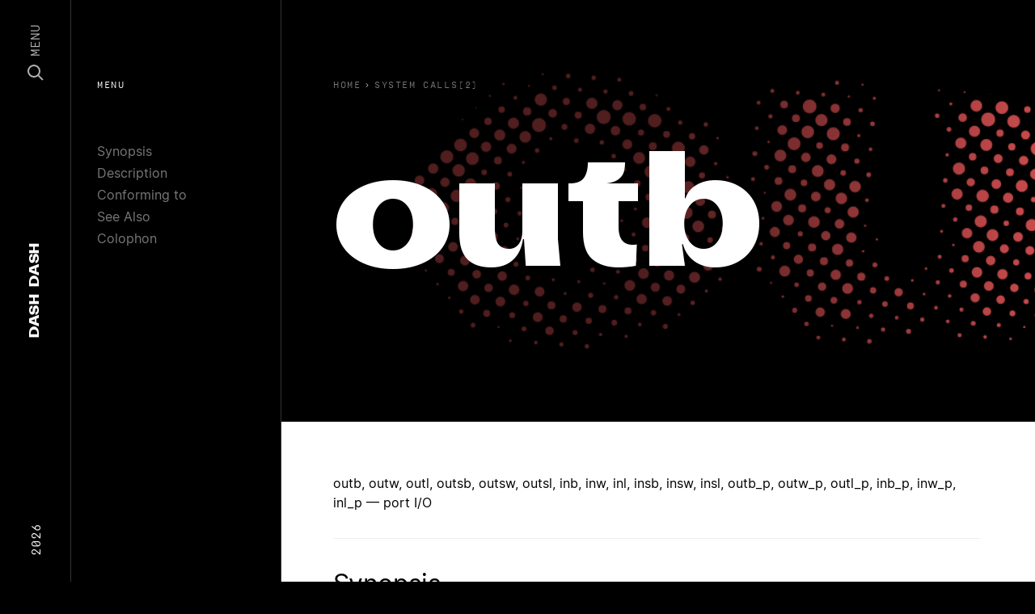

--- FILE ---
content_type: text/html; charset=utf-8
request_url: https://dashdash.io/2/outb
body_size: 17019
content:
<!doctype html>
<html>
  <head prefix="og: http://ogp.me/ns# fb: http://ogp.me/ns/fb#">
    <meta charset="utf-8">
    <meta content="IE=edge,chrome=1" http-equiv="X-UA-Compatible">
    <meta name="viewport" content="width=device-width, initial-scale=1">
    <meta name="ahrefs-site-verification" content="c04ebb21fa5787f5616c7ce714fd2ceba6ee5d3dd438796d1d669b4983e40809">
        <link rel="canonical" href="https://dashdash.io/2/outb">
<title>outb(2): port I/O | Linux Man Page</title>
<meta name="title" content="outb(2): port I/O | Linux Man Page">
<meta name="description" content="port I/O">
<meta property="og:site_name" content="Dash Dash">
<meta property="og:type" content="article">
<meta property="og:url" content="https://dashdash.io/2/outb">
<meta property="og:title" content="outb(2): port I/O | Linux Man Page">
<meta property="og:description" content="port I/O">
<meta property="og:image" content="https://dashdash.io/assets/dashdash-52166b450b1aa7e7ded113c0f8c5632f84358c1b01e9b09569f18a146eb81c29.png">
<meta name="twitter:site" content="Dash Dash">
<meta name="twitter:domain" content="https://dashdash.io">
<meta name="twitter:card" content="summary_large_image">
<meta name="twitter:url" content="https://dashdash.io/2/outb">
<meta name="twitter:title" content="outb(2): port I/O | Linux Man Page">
<meta name="twitter:description" content="port I/O">
<meta name="twitter:image" content="https://dashdash.io/assets/dashdash-52166b450b1aa7e7ded113c0f8c5632f84358c1b01e9b09569f18a146eb81c29.png">


    <meta name="csrf-param" content="authenticity_token" />
<meta name="csrf-token" content="m2Qtqu/wkW40ayPvEnyfI2wkNQDuXBKzFnm/sb1yrj/FeIUSNBIl1QDLeMTyw4j3b55v53sGKnlONDJtz8+nag==" />
    
    <link rel="stylesheet" media="all" href="/assets/application-bc0eafa1fd5ada578ca261f088728ecc18d3bcbd01dbb4e62ba17cb932830e2b.css" />
    <link rel="shortcut icon" type="image/x-icon" sizes="16x16 32x32 48x48 64x64" href="/assets/favicon-d3fd44b86d7e28e0bbc286551dee29425d87cb88647f826e6e8c6c6a3b62e97d.png">
    <!--[if IE]><link rel="shortcut icon" href="favicon.png"><![endif]-->
    <script src="/packs/js/runtime-a8ff130763259a12e4e1.js" defer="defer"></script>
<script src="/packs/js/application-ca4ea1707aac60a5c6ca.js" defer="defer"></script>
  </head>
  <body class="preload application command">
    <nav class="nav" vocab="http://schema.org/" typeof="SiteNavigationElement" role="navigation">
  <section class="nav-content row align-items-center">
    <div class="d-none d-lg-block col-3 text-left">
      <span class="nav-content__year">2026</span>
    </div>
    <div class="col nav-content__center">
      <a href="/" class="nav-logo" itemprop="name">
  <span>Dash</span> <span>Dash</span>
</a>

    </div>
    <div class="col-3 text-right d-flex align-items-center justify-content-end">
      <a class="nav-menu js-nav-button" href="#">
        <svg width="20" height="20" viewBox="0 0 20 20" fill="none" xmlns="http://www.w3.org/2000/svg">
          <circle cx="8" cy="8" r="7" stroke="white" stroke-width="2"/>
          <path d="M13.5 13.5L19 19" stroke="white" stroke-width="2"/>
        </svg>
        <span>Menu</span>
      </a>
    </div>
  </section>
</nav>
<div class="nav-modal js-nav-modal">
  <section>
    <div class="container">
      <div class="row">
        <div class="col-12">
          <input class="nav-search__input js-search-input" type="text" placeholder="search..." autocomplete="off" autocorrect="off" autocapitalize="off" spellcheck="false">
        </div>
      </div>
    </div>
  </section>
  <section class="nav-search__results js-search-results">
    <div class="container">
      <div class="row">
        <div class="col-12">
          <table style="width:100%">
            <thead>
              <tr class="nav-search__thead">
                <td class="nav-search__thead-manual">Manual</td>
                <td class="nav-search__thead-command">Command</td>
                <td class="nav-search__thead-desc">Description</td>
              </tr>
            </thead>
            <tbody class="js-search-view">
              <tr class="result__row">
                <td class="result__rank"></td>
                <td class="result__command"></td>
                <td class="result__description"></td>
              </tr>
            </tbody>
          </table>
        </div>
      </div>
    </div>
  </section>
  <section>
    <div class="container">
      <div class="row">
          <div class="col-6 col-lg-4 card-col">
            <a class="card-cmd" href="/1/">
              <div class="card-cmd__graphic" style="background:#E162A5"></div>
              <div class="card-cmd__top">
                <div class="card-cmd__top-number">1</div>
              </div>
              <div class="card-cmd__bottom">
                General Commands
              </div>
</a>          </div>
          <div class="col-6 col-lg-4 card-col">
            <a class="card-cmd" href="/2/">
              <div class="card-cmd__graphic" style="background:#C94B4D"></div>
              <div class="card-cmd__top">
                <div class="card-cmd__top-number">2</div>
              </div>
              <div class="card-cmd__bottom">
                System Calls
              </div>
</a>          </div>
          <div class="col-6 col-lg-4 card-col">
            <a class="card-cmd" href="/3/">
              <div class="card-cmd__graphic" style="background:#E76F3F"></div>
              <div class="card-cmd__top">
                <div class="card-cmd__top-number">3</div>
              </div>
              <div class="card-cmd__bottom">
                Library Functions
              </div>
</a>          </div>
          <div class="col-6 col-lg-4 card-col">
            <a class="card-cmd" href="/4/">
              <div class="card-cmd__graphic" style="background:#E8B74D"></div>
              <div class="card-cmd__top">
                <div class="card-cmd__top-number">4</div>
              </div>
              <div class="card-cmd__bottom">
                Special Files
              </div>
</a>          </div>
          <div class="col-6 col-lg-4 card-col">
            <a class="card-cmd" href="/5/">
              <div class="card-cmd__graphic" style="background:#499C8C"></div>
              <div class="card-cmd__top">
                <div class="card-cmd__top-number">5</div>
              </div>
              <div class="card-cmd__bottom">
                File Formats
              </div>
</a>          </div>
          <div class="col-6 col-lg-4 card-col">
            <a class="card-cmd" href="/6/">
              <div class="card-cmd__graphic" style="background:#6AD4DD"></div>
              <div class="card-cmd__top">
                <div class="card-cmd__top-number">6</div>
              </div>
              <div class="card-cmd__bottom">
                Games
              </div>
</a>          </div>
          <div class="col-6 col-lg-4 card-col">
            <a class="card-cmd" href="/7/">
              <div class="card-cmd__graphic" style="background:#3888B1"></div>
              <div class="card-cmd__top">
                <div class="card-cmd__top-number">7</div>
              </div>
              <div class="card-cmd__bottom">
                Conventions and Miscellany
              </div>
</a>          </div>
          <div class="col-6 col-lg-4 card-col">
            <a class="card-cmd" href="/8/">
              <div class="card-cmd__graphic" style="background:#321F99"></div>
              <div class="card-cmd__top">
                <div class="card-cmd__top-number">8</div>
              </div>
              <div class="card-cmd__bottom">
                Admin
              </div>
</a>          </div>
      </div>
    </div>
  </section>
</div>

    <nav class="subnav d-none d-lg-block">
  <div class="nav-label">Menu</div>
  <ul>
      <li><a href="#synopsis">Synopsis</a></li>
      <li><a href="#description">Description</a></li>
      <li><a href="#conforming-to">Conforming to</a></li>
      <li><a href="#see-also">See Also</a></li>
      <li><a href="#colophon">Colophon</a></li>
      <li><a href="#referenced-by">Referenced By</a></li>
  </ul>
</nav>
<header class="page-header">
  <div class="page-header__content">
    <div class="breadcrumbs">
  <a class="breadcrumb" href="/">
    <span class="u-hide-xs u-show-sm">Home</span>
</a>    <ol class="breadcrumb__list" itemscope itemtype="https://schema.org/BreadcrumbList">
      <span class="breadcrumb__caret">›</span>
      <li class="breadcrumb__item" itemprop="itemListElement" itemscope itemtype="https://schema.org/ListItem">
        <a href="/2" itemprop="item">
          <span class="breadcrumb__title" itemprop="name">System Calls(2)</span>
        </a>
        <meta itemprop="position" content="2" />
      </li>
    </ol>
</div>

    <h1 class="page-header__title js-fitty">outb</h1>
  </div>
  <div class="page-header__overlay"></div>
  <div class="page-header__canvas">
    <img class="img">
    <canvas class="canvas"></canvas>
  </div>
</header>
<main class="page-main js-main" data-color="#C94B4D">
  <p>outb, outw, outl, outsb, outsw, outsl, inb, inw, inl, insb, insw, insl, outb_p, outw_p, outl_p, inb_p, inw_p, inl_p — port I/O</p>
 <section id="synopsis"><h2>Synopsis</h2>
<pre><strong>#include &lt;sys/io.h&gt;

unsigned char inb(unsigned short int</strong> <em>port</em><strong>);
unsigned char inb_p(unsigned short int</strong> <em>port</em><strong>);
unsigned short int inw(unsigned short int</strong> <em>port</em><strong>);
unsigned short int inw_p(unsigned short int</strong> <em>port</em><strong>);
unsigned int inl(unsigned short int</strong> <em>port</em><strong>);
unsigned int inl_p(unsigned short int</strong> <em>port</em><strong>);

void outb(unsigned char</strong> <em>value</em><strong>, unsigned short int</strong> <em>port</em><strong>);
void outb_p(unsigned char</strong> <em>value</em><strong>, unsigned short int</strong> <em>port</em><strong>);
void outw(unsigned short int</strong> <em>value</em><strong>, unsigned short int</strong> <em>port</em><strong>);
void outw_p(unsigned short int</strong> <em>value</em><strong>, unsigned short int</strong> <em>port</em><strong>);
void outl(unsigned int</strong> <em>value</em><strong>, unsigned short int</strong> <em>port</em><strong>);
void outl_p(unsigned int</strong> <em>value</em><strong>, unsigned short int</strong> <em>port</em><strong>);

void insb(unsigned short int</strong> <em>port</em><strong>, void *</strong><em>addr</em><strong>,
           unsigned long int</strong> <em>count</em><strong>);
void insw(unsigned short int</strong> <em>port</em><strong>, void *</strong><em>addr</em><strong>,
           unsigned long int</strong> <em>count</em><strong>);
void insl(unsigned short int</strong> <em>port</em><strong>, void *</strong><em>addr</em><strong>,
           unsigned long int</strong> <em>count</em><strong>);
void outsb(unsigned short int</strong> <em>port</em><strong>, const void *</strong><em>addr</em><strong>,
           unsigned long int</strong> <em>count</em><strong>);
void outsw(unsigned short int</strong> <em>port</em><strong>, const void *</strong><em>addr</em><strong>,
           unsigned long int</strong> <em>count</em><strong>);
void outsl(unsigned short int</strong> <em>port</em><strong>, const void *</strong><em>addr</em><strong>,
           unsigned long int</strong> <em>count</em><strong>);</strong></pre></section> <section id="description"><h2>Description</h2>
<p>This family of functions is used to do low-level port input and output. The out* functions do port output, the in* functions do port input; the b-suffix functions are byte-width and the w-suffix functions word-width; the _p-suffix functions pause until the I/O completes.</p>
<p>They are primarily designed for internal kernel use, but can be used from user space.</p>
<p>You must compile with <strong>-O</strong> or <strong>-O2</strong> or similar. The functions are defined as inline macros, and will not be substituted in without optimization enabled, causing unresolved references at link time.</p>
<p>You use <a href="/2/ioperm">ioperm(2)</a> or alternatively <a href="/2/iopl">iopl(2)</a> to tell the kernel to allow the user space application to access the I/O ports in question. Failure to do this will cause the application to receive a segmentation fault.</p></section> <section id="conforming-to"><h2>Conforming to</h2>
<p><strong>outb</strong>() and friends are hardware-specific. The <em>value</em> argument is passed first and the <em>port</em> argument is passed second, which is the opposite order from most DOS implementations.</p></section> <section id="see-also"><h2>See Also</h2>
<p><a href="/2/ioperm">ioperm(2)</a>, <a href="/2/iopl">iopl(2)</a></p></section> <section id="colophon"><h2>Colophon</h2>
<p>This page is part of release 5.04 of the Linux <em>man-pages</em> project. A description of the project, information about reporting bugs, and the latest version of this page, can be found at <a href="https://www.kernel.org/doc/man-pages/">https://www.kernel.org/doc/man-pages/</a>.</p></section> <section id="referenced-by"><h2>Referenced By</h2>
<p><a href="/2/ioperm">ioperm(2)</a>, <a href="/2/iopl">iopl(2)</a>.</p>
<p>The man pages inb(2), inb_p(2), inl(2), inl_p(2), insb(2), insl(2), insw(2), inw(2), inw_p(2), outb_p(2), outl(2), outl_p(2), outsb(2), outsl(2), outsw(2), outw(2) and outw_p(2) are aliases of outb(2).</p>
<div class="man-page-info">2017-09-15 Linux Programmer's Manual</div></section>
</main>

    <footer class="site-footer">
  <div class="container">
    <div class="row mt-5 d-block d-lg-flex site-footer__links">
      <div class="d-none d-lg-block col-2 text-left">
        &nbsp;
      </div>
      <div class="col-md-2">
        <h5 class="site-footer__heading">Colophon</h5>
        <div class="site-footer__text">
          <a class="site-footer__link" href="https://www.kernel.org/doc/man-pages/">Linux</a>
        </div>
        <div class="site-footer__text">
          <a class="site-footer__link" href="https://kometa.xyz/typefaces/attila-sans">Attila Sans</a>
        </div>
        <div class="site-footer__text">
          <a class="site-footer__link" href="https://www.swisstypefaces.com/fonts/simplon/">Simplon Mono</a>
        </div>
        <div class="site-footer__text">
          <a class="site-footer__link" href="https://rsms.me/inter/">Inter</a>
        </div>
        <div class="site-footer__text">
          <a class="site-footer__link" href="/about">About</a>
        </div>
      </div>
      <div class="col-md-2">
        <h5 class="site-footer__heading">Pages</h5>
        <div class="site-footer__text">
          <a class="site-footer__link" href="/1">General</a>
        </div>
        <div class="site-footer__text">
          <a class="site-footer__link" href="/8">Admin</a>
        </div>
        <div class="site-footer__text">
          <a class="site-footer__link" href="/5">File Formats</a>
        </div>
        <div class="site-footer__text">
          <a class="site-footer__link" href="/3">Library Functions</a>
        </div>
        <div class="site-footer__text">
          <a class="site-footer__link" href="/2">System Calls</a>
        </div>
      </div>
      <div class="d-none d-lg-block col-1">
        &nbsp;
      </div>
      <div class="col-md-5">
        <h5 class="site-footer__heading">Summary</h5>
        <p class="site-footer__text">
          Dash Dash sets the linux documentation in a beautiful collection of typefaces to make the technical content more approachable. This free resource is created by Moe Amaya is a co-founder at <a href="https://monograph.io/">Monograph</a> and co-maker of <a href="https://howmanyplants.com/">How Many Plants</a>.
        </p>
      </div>
    </div>
    <div class="row mt-1 d-none d-lg-flex select-none">
      <div class="d-none d-lg-block col-2 text-left">
        &nbsp;
      </div>
      <div class="col-6 col-md-2">
        <div class="site-footer__dash"></div>
      </div>
      <div class="col-6 col-md-2">
        <div class="site-footer__dash"></div>
      </div>
      <div class="d-none d-lg-block col-1">
        &nbsp;
      </div>
      <div class="col-5">
        <div class="site-footer__dashdash">Dash Dash</div>
      </div>
    </div>
  </div>
  <div class="site-footer__copyright">
    <div class="container">
      <div class="row">
        <div class="d-none d-lg-block col-2">
          &nbsp;
        </div>
        <div class="col-8 col-md-2 d-flex">
          <div>Copyright</div>
          <div class="site-footer__copyright-dash"></div>
        </div>
        <div class="col">
          2026
        </div>
      </div>
    </div>
  </div>
</footer>

    <section class="body-overlay js-body-overlay">
    </section>
    <script src="/packs/js/runtime-a8ff130763259a12e4e1.js" defer="defer"></script>
<script src="/packs/js/394-0ca0e5e4893463764e30.js" defer="defer"></script>
<script src="/packs/js/custom-32d50967965d4db1670c.js" defer="defer"></script>
    <!-- Global site tag (gtag.js) - Google Analytics -->
    <script async src="https://www.googletagmanager.com/gtag/js?id=UA-142994138-1"></script>
    <script>
      window.dataLayer = window.dataLayer || [];
      function gtag(){dataLayer.push(arguments);}
      gtag('js', new Date());
      
      gtag('config', 'UA-142994138-1');
    </script>
  </body>
</html>


--- FILE ---
content_type: application/javascript
request_url: https://dashdash.io/packs/js/394-0ca0e5e4893463764e30.js
body_size: 9642
content:
(self.webpackChunkdash=self.webpackChunkdash||[]).push([[394],{669:function(t,e,n){t.exports=n(609)},448:function(t,e,n){"use strict";var r=n(867),i=n(26),o=n(327),s=n(97),a=n(109),u=n(985),c=n(61);t.exports=function(t){return new Promise((function(e,f){var l=t.data,h=t.headers;r.isFormData(l)&&delete h["Content-Type"];var p=new XMLHttpRequest;if(t.auth){var d=t.auth.username||"",m=t.auth.password||"";h.Authorization="Basic "+btoa(d+":"+m)}var v=s(t.baseURL,t.url);if(p.open(t.method.toUpperCase(),o(v,t.params,t.paramsSerializer),!0),p.timeout=t.timeout,p.onreadystatechange=function(){if(p&&4===p.readyState&&(0!==p.status||p.responseURL&&0===p.responseURL.indexOf("file:"))){var n="getAllResponseHeaders"in p?a(p.getAllResponseHeaders()):null,r={data:t.responseType&&"text"!==t.responseType?p.response:p.responseText,status:p.status,statusText:p.statusText,headers:n,config:t,request:p};i(e,f,r),p=null}},p.onabort=function(){p&&(f(c("Request aborted",t,"ECONNABORTED",p)),p=null)},p.onerror=function(){f(c("Network Error",t,null,p)),p=null},p.ontimeout=function(){var e="timeout of "+t.timeout+"ms exceeded";t.timeoutErrorMessage&&(e=t.timeoutErrorMessage),f(c(e,t,"ECONNABORTED",p)),p=null},r.isStandardBrowserEnv()){var g=n(372),y=(t.withCredentials||u(v))&&t.xsrfCookieName?g.read(t.xsrfCookieName):void 0;y&&(h[t.xsrfHeaderName]=y)}if("setRequestHeader"in p&&r.forEach(h,(function(t,e){"undefined"===typeof l&&"content-type"===e.toLowerCase()?delete h[e]:p.setRequestHeader(e,t)})),r.isUndefined(t.withCredentials)||(p.withCredentials=!!t.withCredentials),t.responseType)try{p.responseType=t.responseType}catch(w){if("json"!==t.responseType)throw w}"function"===typeof t.onDownloadProgress&&p.addEventListener("progress",t.onDownloadProgress),"function"===typeof t.onUploadProgress&&p.upload&&p.upload.addEventListener("progress",t.onUploadProgress),t.cancelToken&&t.cancelToken.promise.then((function(t){p&&(p.abort(),f(t),p=null)})),void 0===l&&(l=null),p.send(l)}))}},609:function(t,e,n){"use strict";var r=n(867),i=n(849),o=n(321),s=n(185);function a(t){var e=new o(t),n=i(o.prototype.request,e);return r.extend(n,o.prototype,e),r.extend(n,e),n}var u=a(n(655));u.Axios=o,u.create=function(t){return a(s(u.defaults,t))},u.Cancel=n(263),u.CancelToken=n(903),u.isCancel=n(502),u.all=function(t){return Promise.all(t)},u.spread=n(713),t.exports=u,t.exports.default=u},263:function(t){"use strict";function e(t){this.message=t}e.prototype.toString=function(){return"Cancel"+(this.message?": "+this.message:"")},e.prototype.__CANCEL__=!0,t.exports=e},903:function(t,e,n){"use strict";var r=n(263);function i(t){if("function"!==typeof t)throw new TypeError("executor must be a function.");var e;this.promise=new Promise((function(t){e=t}));var n=this;t((function(t){n.reason||(n.reason=new r(t),e(n.reason))}))}i.prototype.throwIfRequested=function(){if(this.reason)throw this.reason},i.source=function(){var t;return{token:new i((function(e){t=e})),cancel:t}},t.exports=i},502:function(t){"use strict";t.exports=function(t){return!(!t||!t.__CANCEL__)}},321:function(t,e,n){"use strict";var r=n(867),i=n(327),o=n(782),s=n(572),a=n(185);function u(t){this.defaults=t,this.interceptors={request:new o,response:new o}}u.prototype.request=function(t){"string"===typeof t?(t=arguments[1]||{}).url=arguments[0]:t=t||{},(t=a(this.defaults,t)).method?t.method=t.method.toLowerCase():this.defaults.method?t.method=this.defaults.method.toLowerCase():t.method="get";var e=[s,void 0],n=Promise.resolve(t);for(this.interceptors.request.forEach((function(t){e.unshift(t.fulfilled,t.rejected)})),this.interceptors.response.forEach((function(t){e.push(t.fulfilled,t.rejected)}));e.length;)n=n.then(e.shift(),e.shift());return n},u.prototype.getUri=function(t){return t=a(this.defaults,t),i(t.url,t.params,t.paramsSerializer).replace(/^\?/,"")},r.forEach(["delete","get","head","options"],(function(t){u.prototype[t]=function(e,n){return this.request(r.merge(n||{},{method:t,url:e}))}})),r.forEach(["post","put","patch"],(function(t){u.prototype[t]=function(e,n,i){return this.request(r.merge(i||{},{method:t,url:e,data:n}))}})),t.exports=u},782:function(t,e,n){"use strict";var r=n(867);function i(){this.handlers=[]}i.prototype.use=function(t,e){return this.handlers.push({fulfilled:t,rejected:e}),this.handlers.length-1},i.prototype.eject=function(t){this.handlers[t]&&(this.handlers[t]=null)},i.prototype.forEach=function(t){r.forEach(this.handlers,(function(e){null!==e&&t(e)}))},t.exports=i},97:function(t,e,n){"use strict";var r=n(793),i=n(303);t.exports=function(t,e){return t&&!r(e)?i(t,e):e}},61:function(t,e,n){"use strict";var r=n(481);t.exports=function(t,e,n,i,o){var s=new Error(t);return r(s,e,n,i,o)}},572:function(t,e,n){"use strict";var r=n(867),i=n(527),o=n(502),s=n(655);function a(t){t.cancelToken&&t.cancelToken.throwIfRequested()}t.exports=function(t){return a(t),t.headers=t.headers||{},t.data=i(t.data,t.headers,t.transformRequest),t.headers=r.merge(t.headers.common||{},t.headers[t.method]||{},t.headers),r.forEach(["delete","get","head","post","put","patch","common"],(function(e){delete t.headers[e]})),(t.adapter||s.adapter)(t).then((function(e){return a(t),e.data=i(e.data,e.headers,t.transformResponse),e}),(function(e){return o(e)||(a(t),e&&e.response&&(e.response.data=i(e.response.data,e.response.headers,t.transformResponse))),Promise.reject(e)}))}},481:function(t){"use strict";t.exports=function(t,e,n,r,i){return t.config=e,n&&(t.code=n),t.request=r,t.response=i,t.isAxiosError=!0,t.toJSON=function(){return{message:this.message,name:this.name,description:this.description,number:this.number,fileName:this.fileName,lineNumber:this.lineNumber,columnNumber:this.columnNumber,stack:this.stack,config:this.config,code:this.code}},t}},185:function(t,e,n){"use strict";var r=n(867);t.exports=function(t,e){e=e||{};var n={},i=["url","method","params","data"],o=["headers","auth","proxy"],s=["baseURL","url","transformRequest","transformResponse","paramsSerializer","timeout","withCredentials","adapter","responseType","xsrfCookieName","xsrfHeaderName","onUploadProgress","onDownloadProgress","maxContentLength","validateStatus","maxRedirects","httpAgent","httpsAgent","cancelToken","socketPath"];r.forEach(i,(function(t){"undefined"!==typeof e[t]&&(n[t]=e[t])})),r.forEach(o,(function(i){r.isObject(e[i])?n[i]=r.deepMerge(t[i],e[i]):"undefined"!==typeof e[i]?n[i]=e[i]:r.isObject(t[i])?n[i]=r.deepMerge(t[i]):"undefined"!==typeof t[i]&&(n[i]=t[i])})),r.forEach(s,(function(r){"undefined"!==typeof e[r]?n[r]=e[r]:"undefined"!==typeof t[r]&&(n[r]=t[r])}));var a=i.concat(o).concat(s),u=Object.keys(e).filter((function(t){return-1===a.indexOf(t)}));return r.forEach(u,(function(r){"undefined"!==typeof e[r]?n[r]=e[r]:"undefined"!==typeof t[r]&&(n[r]=t[r])})),n}},26:function(t,e,n){"use strict";var r=n(61);t.exports=function(t,e,n){var i=n.config.validateStatus;!i||i(n.status)?t(n):e(r("Request failed with status code "+n.status,n.config,null,n.request,n))}},527:function(t,e,n){"use strict";var r=n(867);t.exports=function(t,e,n){return r.forEach(n,(function(n){t=n(t,e)})),t}},655:function(t,e,n){"use strict";var r=n(867),i=n(16),o={"Content-Type":"application/x-www-form-urlencoded"};function s(t,e){!r.isUndefined(t)&&r.isUndefined(t["Content-Type"])&&(t["Content-Type"]=e)}var a,u={adapter:(("undefined"!==typeof XMLHttpRequest||"undefined"!==typeof process&&"[object process]"===Object.prototype.toString.call(process))&&(a=n(448)),a),transformRequest:[function(t,e){return i(e,"Accept"),i(e,"Content-Type"),r.isFormData(t)||r.isArrayBuffer(t)||r.isBuffer(t)||r.isStream(t)||r.isFile(t)||r.isBlob(t)?t:r.isArrayBufferView(t)?t.buffer:r.isURLSearchParams(t)?(s(e,"application/x-www-form-urlencoded;charset=utf-8"),t.toString()):r.isObject(t)?(s(e,"application/json;charset=utf-8"),JSON.stringify(t)):t}],transformResponse:[function(t){if("string"===typeof t)try{t=JSON.parse(t)}catch(e){}return t}],timeout:0,xsrfCookieName:"XSRF-TOKEN",xsrfHeaderName:"X-XSRF-TOKEN",maxContentLength:-1,validateStatus:function(t){return t>=200&&t<300}};u.headers={common:{Accept:"application/json, text/plain, */*"}},r.forEach(["delete","get","head"],(function(t){u.headers[t]={}})),r.forEach(["post","put","patch"],(function(t){u.headers[t]=r.merge(o)})),t.exports=u},849:function(t){"use strict";t.exports=function(t,e){return function(){for(var n=new Array(arguments.length),r=0;r<n.length;r++)n[r]=arguments[r];return t.apply(e,n)}}},327:function(t,e,n){"use strict";var r=n(867);function i(t){return encodeURIComponent(t).replace(/%40/gi,"@").replace(/%3A/gi,":").replace(/%24/g,"$").replace(/%2C/gi,",").replace(/%20/g,"+").replace(/%5B/gi,"[").replace(/%5D/gi,"]")}t.exports=function(t,e,n){if(!e)return t;var o;if(n)o=n(e);else if(r.isURLSearchParams(e))o=e.toString();else{var s=[];r.forEach(e,(function(t,e){null!==t&&"undefined"!==typeof t&&(r.isArray(t)?e+="[]":t=[t],r.forEach(t,(function(t){r.isDate(t)?t=t.toISOString():r.isObject(t)&&(t=JSON.stringify(t)),s.push(i(e)+"="+i(t))})))})),o=s.join("&")}if(o){var a=t.indexOf("#");-1!==a&&(t=t.slice(0,a)),t+=(-1===t.indexOf("?")?"?":"&")+o}return t}},303:function(t){"use strict";t.exports=function(t,e){return e?t.replace(/\/+$/,"")+"/"+e.replace(/^\/+/,""):t}},372:function(t,e,n){"use strict";var r=n(867);t.exports=r.isStandardBrowserEnv()?{write:function(t,e,n,i,o,s){var a=[];a.push(t+"="+encodeURIComponent(e)),r.isNumber(n)&&a.push("expires="+new Date(n).toGMTString()),r.isString(i)&&a.push("path="+i),r.isString(o)&&a.push("domain="+o),!0===s&&a.push("secure"),document.cookie=a.join("; ")},read:function(t){var e=document.cookie.match(new RegExp("(^|;\\s*)("+t+")=([^;]*)"));return e?decodeURIComponent(e[3]):null},remove:function(t){this.write(t,"",Date.now()-864e5)}}:{write:function(){},read:function(){return null},remove:function(){}}},793:function(t){"use strict";t.exports=function(t){return/^([a-z][a-z\d\+\-\.]*:)?\/\//i.test(t)}},985:function(t,e,n){"use strict";var r=n(867);t.exports=r.isStandardBrowserEnv()?function(){var t,e=/(msie|trident)/i.test(navigator.userAgent),n=document.createElement("a");function i(t){var r=t;return e&&(n.setAttribute("href",r),r=n.href),n.setAttribute("href",r),{href:n.href,protocol:n.protocol?n.protocol.replace(/:$/,""):"",host:n.host,search:n.search?n.search.replace(/^\?/,""):"",hash:n.hash?n.hash.replace(/^#/,""):"",hostname:n.hostname,port:n.port,pathname:"/"===n.pathname.charAt(0)?n.pathname:"/"+n.pathname}}return t=i(window.location.href),function(e){var n=r.isString(e)?i(e):e;return n.protocol===t.protocol&&n.host===t.host}}():function(){return!0}},16:function(t,e,n){"use strict";var r=n(867);t.exports=function(t,e){r.forEach(t,(function(n,r){r!==e&&r.toUpperCase()===e.toUpperCase()&&(t[e]=n,delete t[r])}))}},109:function(t,e,n){"use strict";var r=n(867),i=["age","authorization","content-length","content-type","etag","expires","from","host","if-modified-since","if-unmodified-since","last-modified","location","max-forwards","proxy-authorization","referer","retry-after","user-agent"];t.exports=function(t){var e,n,o,s={};return t?(r.forEach(t.split("\n"),(function(t){if(o=t.indexOf(":"),e=r.trim(t.substr(0,o)).toLowerCase(),n=r.trim(t.substr(o+1)),e){if(s[e]&&i.indexOf(e)>=0)return;s[e]="set-cookie"===e?(s[e]?s[e]:[]).concat([n]):s[e]?s[e]+", "+n:n}})),s):s}},713:function(t){"use strict";t.exports=function(t){return function(e){return t.apply(null,e)}}},867:function(t,e,n){"use strict";var r=n(849),i=Object.prototype.toString;function o(t){return"[object Array]"===i.call(t)}function s(t){return"undefined"===typeof t}function a(t){return null!==t&&"object"===typeof t}function u(t){return"[object Function]"===i.call(t)}function c(t,e){if(null!==t&&"undefined"!==typeof t)if("object"!==typeof t&&(t=[t]),o(t))for(var n=0,r=t.length;n<r;n++)e.call(null,t[n],n,t);else for(var i in t)Object.prototype.hasOwnProperty.call(t,i)&&e.call(null,t[i],i,t)}t.exports={isArray:o,isArrayBuffer:function(t){return"[object ArrayBuffer]"===i.call(t)},isBuffer:function(t){return null!==t&&!s(t)&&null!==t.constructor&&!s(t.constructor)&&"function"===typeof t.constructor.isBuffer&&t.constructor.isBuffer(t)},isFormData:function(t){return"undefined"!==typeof FormData&&t instanceof FormData},isArrayBufferView:function(t){return"undefined"!==typeof ArrayBuffer&&ArrayBuffer.isView?ArrayBuffer.isView(t):t&&t.buffer&&t.buffer instanceof ArrayBuffer},isString:function(t){return"string"===typeof t},isNumber:function(t){return"number"===typeof t},isObject:a,isUndefined:s,isDate:function(t){return"[object Date]"===i.call(t)},isFile:function(t){return"[object File]"===i.call(t)},isBlob:function(t){return"[object Blob]"===i.call(t)},isFunction:u,isStream:function(t){return a(t)&&u(t.pipe)},isURLSearchParams:function(t){return"undefined"!==typeof URLSearchParams&&t instanceof URLSearchParams},isStandardBrowserEnv:function(){return("undefined"===typeof navigator||"ReactNative"!==navigator.product&&"NativeScript"!==navigator.product&&"NS"!==navigator.product)&&("undefined"!==typeof window&&"undefined"!==typeof document)},forEach:c,merge:function t(){var e={};function n(n,r){"object"===typeof e[r]&&"object"===typeof n?e[r]=t(e[r],n):e[r]=n}for(var r=0,i=arguments.length;r<i;r++)c(arguments[r],n);return e},deepMerge:function t(){var e={};function n(n,r){"object"===typeof e[r]&&"object"===typeof n?e[r]=t(e[r],n):e[r]="object"===typeof n?t({},n):n}for(var r=0,i=arguments.length;r<i;r++)c(arguments[r],n);return e},extend:function(t,e,n){return c(e,(function(e,i){t[i]=n&&"function"===typeof e?r(e,n):e})),t},trim:function(t){return t.replace(/^\s*/,"").replace(/\s*$/,"")}}},296:function(t){function e(t,e,n){var r,i,o,s,a;function u(){var c=Date.now()-s;c<e&&c>=0?r=setTimeout(u,e-c):(r=null,n||(a=t.apply(o,i),o=i=null))}null==e&&(e=100);var c=function(){o=this,i=arguments,s=Date.now();var c=n&&!r;return r||(r=setTimeout(u,e)),c&&(a=t.apply(o,i),o=i=null),a};return c.clear=function(){r&&(clearTimeout(r),r=null)},c.flush=function(){r&&(a=t.apply(o,i),o=i=null,clearTimeout(r),r=null)},c}e.debounce=e,t.exports=e},56:function(t,e){"use strict";var n=function(t){if(t){var e=function(t){return[].slice.call(t)},n=3,r=[],i=null,o="requestAnimationFrame"in t?function(){t.cancelAnimationFrame(i),i=t.requestAnimationFrame((function(){return a(r.filter((function(t){return t.dirty&&t.active})))}))}:function(){},s=function(t){return function(){r.forEach((function(e){return e.dirty=t})),o()}},a=function(t){t.filter((function(t){return!t.styleComputed})).forEach((function(t){t.styleComputed=l(t)})),t.filter(h).forEach(p);var e=t.filter(f);e.forEach(c),e.forEach((function(t){p(t),u(t)})),e.forEach(d)},u=function(t){return t.dirty=0},c=function(t){t.availableWidth=t.element.parentNode.clientWidth,t.currentWidth=t.element.scrollWidth,t.previousFontSize=t.currentFontSize,t.currentFontSize=Math.min(Math.max(t.minSize,t.availableWidth/t.currentWidth*t.previousFontSize),t.maxSize),t.whiteSpace=t.multiLine&&t.currentFontSize===t.minSize?"normal":"nowrap"},f=function(t){return 2!==t.dirty||2===t.dirty&&t.element.parentNode.clientWidth!==t.availableWidth},l=function(e){var n=t.getComputedStyle(e.element,null);return e.currentFontSize=parseFloat(n.getPropertyValue("font-size")),e.display=n.getPropertyValue("display"),e.whiteSpace=n.getPropertyValue("white-space"),!0},h=function(t){var e=!1;return!t.preStyleTestCompleted&&(/inline-/.test(t.display)||(e=!0,t.display="inline-block"),"nowrap"!==t.whiteSpace&&(e=!0,t.whiteSpace="nowrap"),t.preStyleTestCompleted=!0,e)},p=function(t){t.element.style.whiteSpace=t.whiteSpace,t.element.style.display=t.display,t.element.style.fontSize=t.currentFontSize+"px"},d=function(t){t.element.dispatchEvent(new CustomEvent("fit",{detail:{oldValue:t.previousFontSize,newValue:t.currentFontSize,scaleFactor:t.currentFontSize/t.previousFontSize}}))},m=function(t,e){return function(){t.dirty=e,t.active&&o()}},v=function(t){return function(){r=r.filter((function(e){return e.element!==t.element})),t.observeMutations&&t.observer.disconnect(),t.element.style.whiteSpace=t.originalStyle.whiteSpace,t.element.style.display=t.originalStyle.display,t.element.style.fontSize=t.originalStyle.fontSize}},g=function(t){return function(){t.active||(t.active=!0,o())}},y=function(t){return function(){return t.active=!1}},w=function(t){t.observeMutations&&(t.observer=new MutationObserver(m(t,1)),t.observer.observe(t.element,t.observeMutations))},b={minSize:16,maxSize:512,multiLine:!0,observeMutations:"MutationObserver"in t&&{subtree:!0,childList:!0,characterData:!0}},x=null,S=function(){t.clearTimeout(x),x=t.setTimeout(s(2),C.observeWindowDelay)},j=["resize","orientationchange"];return Object.defineProperty(C,"observeWindow",{set:function(e){var n="".concat(e?"add":"remove","EventListener");j.forEach((function(e){t[n](e,S)}))}}),C.observeWindow=!0,C.observeWindowDelay=100,C.fitAll=s(n),C}function E(t,e){var i=Object.assign({},b,e),s=t.map((function(t){var e=Object.assign({},i,{element:t,active:!0});return function(t){t.originalStyle={whiteSpace:t.element.style.whiteSpace,display:t.element.style.display,fontSize:t.element.style.fontSize},w(t),t.newbie=!0,t.dirty=!0,r.push(t)}(e),{element:t,fit:m(e,n),unfreeze:g(e),freeze:y(e),unsubscribe:v(e)}}));return o(),s}function C(t){var n=arguments.length>1&&void 0!==arguments[1]?arguments[1]:{};return"string"==typeof t?E(e(document.querySelectorAll(t)),n):E([t],n)[0]}}("undefined"==typeof window?null:window);e.Z=n},933:function(t,e,n){var r;!function(){function i(t,e,n){return t.call.apply(t.bind,arguments)}function o(t,e,n){if(!t)throw Error();if(2<arguments.length){var r=Array.prototype.slice.call(arguments,2);return function(){var n=Array.prototype.slice.call(arguments);return Array.prototype.unshift.apply(n,r),t.apply(e,n)}}return function(){return t.apply(e,arguments)}}function s(t,e,n){return(s=Function.prototype.bind&&-1!=Function.prototype.bind.toString().indexOf("native code")?i:o).apply(null,arguments)}var a=Date.now||function(){return+new Date};function u(t,e){this.a=t,this.o=e||t,this.c=this.o.document}var c=!!window.FontFace;function f(t,e,n,r){if(e=t.c.createElement(e),n)for(var i in n)n.hasOwnProperty(i)&&("style"==i?e.style.cssText=n[i]:e.setAttribute(i,n[i]));return r&&e.appendChild(t.c.createTextNode(r)),e}function l(t,e,n){(t=t.c.getElementsByTagName(e)[0])||(t=document.documentElement),t.insertBefore(n,t.lastChild)}function h(t){t.parentNode&&t.parentNode.removeChild(t)}function p(t,e,n){e=e||[],n=n||[];for(var r=t.className.split(/\s+/),i=0;i<e.length;i+=1){for(var o=!1,s=0;s<r.length;s+=1)if(e[i]===r[s]){o=!0;break}o||r.push(e[i])}for(e=[],i=0;i<r.length;i+=1){for(o=!1,s=0;s<n.length;s+=1)if(r[i]===n[s]){o=!0;break}o||e.push(r[i])}t.className=e.join(" ").replace(/\s+/g," ").replace(/^\s+|\s+$/,"")}function d(t,e){for(var n=t.className.split(/\s+/),r=0,i=n.length;r<i;r++)if(n[r]==e)return!0;return!1}function m(t,e,n){function r(){a&&i&&o&&(a(s),a=null)}e=f(t,"link",{rel:"stylesheet",href:e,media:"all"});var i=!1,o=!0,s=null,a=n||null;c?(e.onload=function(){i=!0,r()},e.onerror=function(){i=!0,s=Error("Stylesheet failed to load"),r()}):setTimeout((function(){i=!0,r()}),0),l(t,"head",e)}function v(t,e,n,r){var i=t.c.getElementsByTagName("head")[0];if(i){var o=f(t,"script",{src:e}),s=!1;return o.onload=o.onreadystatechange=function(){s||this.readyState&&"loaded"!=this.readyState&&"complete"!=this.readyState||(s=!0,n&&n(null),o.onload=o.onreadystatechange=null,"HEAD"==o.parentNode.tagName&&i.removeChild(o))},i.appendChild(o),setTimeout((function(){s||(s=!0,n&&n(Error("Script load timeout")))}),r||5e3),o}return null}function g(){this.a=0,this.c=null}function y(t){return t.a++,function(){t.a--,b(t)}}function w(t,e){t.c=e,b(t)}function b(t){0==t.a&&t.c&&(t.c(),t.c=null)}function x(t){this.a=t||"-"}function S(t,e){this.c=t,this.f=4,this.a="n";var n=(e||"n4").match(/^([nio])([1-9])$/i);n&&(this.a=n[1],this.f=parseInt(n[2],10))}function j(t){var e=[];t=t.split(/,\s*/);for(var n=0;n<t.length;n++){var r=t[n].replace(/['"]/g,"");-1!=r.indexOf(" ")||/^\d/.test(r)?e.push("'"+r+"'"):e.push(r)}return e.join(",")}function E(t){return t.a+t.f}function C(t){var e="normal";return"o"===t.a?e="oblique":"i"===t.a&&(e="italic"),e}function T(t){var e=4,n="n",r=null;return t&&((r=t.match(/(normal|oblique|italic)/i))&&r[1]&&(n=r[1].substr(0,1).toLowerCase()),(r=t.match(/([1-9]00|normal|bold)/i))&&r[1]&&(/bold/i.test(r[1])?e=7:/[1-9]00/.test(r[1])&&(e=parseInt(r[1].substr(0,1),10)))),n+e}function A(t,e){this.c=t,this.f=t.o.document.documentElement,this.h=e,this.a=new x("-"),this.j=!1!==e.events,this.g=!1!==e.classes}function k(t){if(t.g){var e=d(t.f,t.a.c("wf","active")),n=[],r=[t.a.c("wf","loading")];e||n.push(t.a.c("wf","inactive")),p(t.f,n,r)}N(t,"inactive")}function N(t,e,n){t.j&&t.h[e]&&(n?t.h[e](n.c,E(n)):t.h[e]())}function O(){this.c={}}function R(t,e){this.c=t,this.f=e,this.a=f(this.c,"span",{"aria-hidden":"true"},this.f)}function F(t){l(t.c,"body",t.a)}function _(t){return"display:block;position:absolute;top:-9999px;left:-9999px;font-size:300px;width:auto;height:auto;line-height:normal;margin:0;padding:0;font-variant:normal;white-space:nowrap;font-family:"+j(t.c)+";font-style:"+C(t)+";font-weight:"+t.f+"00;"}function z(t,e,n,r,i,o){this.g=t,this.j=e,this.a=r,this.c=n,this.f=i||3e3,this.h=o||void 0}function B(t,e,n,r,i,o,s){this.v=t,this.B=e,this.c=n,this.a=r,this.s=s||"BESbswy",this.f={},this.w=i||3e3,this.u=o||null,this.m=this.j=this.h=this.g=null,this.g=new R(this.c,this.s),this.h=new R(this.c,this.s),this.j=new R(this.c,this.s),this.m=new R(this.c,this.s),t=_(t=new S(this.a.c+",serif",E(this.a))),this.g.a.style.cssText=t,t=_(t=new S(this.a.c+",sans-serif",E(this.a))),this.h.a.style.cssText=t,t=_(t=new S("serif",E(this.a))),this.j.a.style.cssText=t,t=_(t=new S("sans-serif",E(this.a))),this.m.a.style.cssText=t,F(this.g),F(this.h),F(this.j),F(this.m)}x.prototype.c=function(t){for(var e=[],n=0;n<arguments.length;n++)e.push(arguments[n].replace(/[\W_]+/g,"").toLowerCase());return e.join(this.a)},z.prototype.start=function(){var t=this.c.o.document,e=this,n=a(),r=new Promise((function(r,i){!function o(){a()-n>=e.f?i():t.fonts.load(function(t){return C(t)+" "+t.f+"00 300px "+j(t.c)}(e.a),e.h).then((function(t){1<=t.length?r():setTimeout(o,25)}),(function(){i()}))}()})),i=null,o=new Promise((function(t,n){i=setTimeout(n,e.f)}));Promise.race([o,r]).then((function(){i&&(clearTimeout(i),i=null),e.g(e.a)}),(function(){e.j(e.a)}))};var L={D:"serif",C:"sans-serif"},P=null;function q(){if(null===P){var t=/AppleWebKit\/([0-9]+)(?:\.([0-9]+))/.exec(window.navigator.userAgent);P=!!t&&(536>parseInt(t[1],10)||536===parseInt(t[1],10)&&11>=parseInt(t[2],10))}return P}function D(t,e,n){for(var r in L)if(L.hasOwnProperty(r)&&e===t.f[L[r]]&&n===t.f[L[r]])return!0;return!1}function U(t){var e,n=t.g.a.offsetWidth,r=t.h.a.offsetWidth;(e=n===t.f.serif&&r===t.f["sans-serif"])||(e=q()&&D(t,n,r)),e?a()-t.A>=t.w?q()&&D(t,n,r)&&(null===t.u||t.u.hasOwnProperty(t.a.c))?W(t,t.v):W(t,t.B):function(t){setTimeout(s((function(){U(this)}),t),50)}(t):W(t,t.v)}function W(t,e){setTimeout(s((function(){h(this.g.a),h(this.h.a),h(this.j.a),h(this.m.a),e(this.a)}),t),0)}function M(t,e,n){this.c=t,this.a=e,this.f=0,this.m=this.j=!1,this.s=n}B.prototype.start=function(){this.f.serif=this.j.a.offsetWidth,this.f["sans-serif"]=this.m.a.offsetWidth,this.A=a(),U(this)};var I=null;function H(t){0==--t.f&&t.j&&(t.m?((t=t.a).g&&p(t.f,[t.a.c("wf","active")],[t.a.c("wf","loading"),t.a.c("wf","inactive")]),N(t,"active")):k(t.a))}function V(t){this.j=t,this.a=new O,this.h=0,this.f=this.g=!0}function $(t,e,n,r,i){var o=0==--t.h;(t.f||t.g)&&setTimeout((function(){var t=i||null,a=r||{};if(0===n.length&&o)k(e.a);else{e.f+=n.length,o&&(e.j=o);var u,c=[];for(u=0;u<n.length;u++){var f=n[u],l=a[f.c],h=e.a,d=f;if(h.g&&p(h.f,[h.a.c("wf",d.c,E(d).toString(),"loading")]),N(h,"fontloading",d),h=null,null===I)if(window.FontFace){d=/Gecko.*Firefox\/(\d+)/.exec(window.navigator.userAgent);var m=/OS X.*Version\/10\..*Safari/.exec(window.navigator.userAgent)&&/Apple/.exec(window.navigator.vendor);I=d?42<parseInt(d[1],10):!m}else I=!1;h=I?new z(s(e.g,e),s(e.h,e),e.c,f,e.s,l):new B(s(e.g,e),s(e.h,e),e.c,f,e.s,t,l),c.push(h)}for(u=0;u<c.length;u++)c[u].start()}}),0)}function X(t,e){this.c=t,this.a=e}function J(t,e){this.c=t,this.a=e}function K(t,e){this.c=t||G,this.a=[],this.f=[],this.g=e||""}M.prototype.g=function(t){var e=this.a;e.g&&p(e.f,[e.a.c("wf",t.c,E(t).toString(),"active")],[e.a.c("wf",t.c,E(t).toString(),"loading"),e.a.c("wf",t.c,E(t).toString(),"inactive")]),N(e,"fontactive",t),this.m=!0,H(this)},M.prototype.h=function(t){var e=this.a;if(e.g){var n=d(e.f,e.a.c("wf",t.c,E(t).toString(),"active")),r=[],i=[e.a.c("wf",t.c,E(t).toString(),"loading")];n||r.push(e.a.c("wf",t.c,E(t).toString(),"inactive")),p(e.f,r,i)}N(e,"fontinactive",t),H(this)},V.prototype.load=function(t){this.c=new u(this.j,t.context||this.j),this.g=!1!==t.events,this.f=!1!==t.classes,function(t,e,n){var r=[],i=n.timeout;!function(t){t.g&&p(t.f,[t.a.c("wf","loading")]),N(t,"loading")}(e);r=function(t,e,n){var r,i=[];for(r in e)if(e.hasOwnProperty(r)){var o=t.c[r];o&&i.push(o(e[r],n))}return i}(t.a,n,t.c);var o=new M(t.c,e,i);for(t.h=r.length,e=0,n=r.length;e<n;e++)r[e].load((function(e,n,r){$(t,o,e,n,r)}))}(this,new A(this.c,t),t)},X.prototype.load=function(t){function e(){if(o["__mti_fntLst"+r]){var n,i=o["__mti_fntLst"+r](),s=[];if(i)for(var a=0;a<i.length;a++){var u=i[a].fontfamily;void 0!=i[a].fontStyle&&void 0!=i[a].fontWeight?(n=i[a].fontStyle+i[a].fontWeight,s.push(new S(u,n))):s.push(new S(u))}t(s)}else setTimeout((function(){e()}),50)}var n=this,r=n.a.projectId,i=n.a.version;if(r){var o=n.c.o;v(this.c,(n.a.api||"https://fast.fonts.net/jsapi")+"/"+r+".js"+(i?"?v="+i:""),(function(i){i?t([]):(o["__MonotypeConfiguration__"+r]=function(){return n.a},e())})).id="__MonotypeAPIScript__"+r}else t([])},J.prototype.load=function(t){var e,n,r=this.a.urls||[],i=this.a.families||[],o=this.a.testStrings||{},s=new g;for(e=0,n=r.length;e<n;e++)m(this.c,r[e],y(s));var a=[];for(e=0,n=i.length;e<n;e++)if((r=i[e].split(":"))[1])for(var u=r[1].split(","),c=0;c<u.length;c+=1)a.push(new S(r[0],u[c]));else a.push(new S(r[0]));w(s,(function(){t(a,o)}))};var G="https://fonts.googleapis.com/css";function Z(t){this.f=t,this.a=[],this.c={}}var Q={latin:"BESbswy","latin-ext":"\xe7\xf6\xfc\u011f\u015f",cyrillic:"\u0439\u044f\u0416",greek:"\u03b1\u03b2\u03a3",khmer:"\u1780\u1781\u1782",Hanuman:"\u1780\u1781\u1782"},Y={thin:"1",extralight:"2","extra-light":"2",ultralight:"2","ultra-light":"2",light:"3",regular:"4",book:"4",medium:"5","semi-bold":"6",semibold:"6","demi-bold":"6",demibold:"6",bold:"7","extra-bold":"8",extrabold:"8","ultra-bold":"8",ultrabold:"8",black:"9",heavy:"9",l:"3",r:"4",b:"7"},tt={i:"i",italic:"i",n:"n",normal:"n"},et=/^(thin|(?:(?:extra|ultra)-?)?light|regular|book|medium|(?:(?:semi|demi|extra|ultra)-?)?bold|black|heavy|l|r|b|[1-9]00)?(n|i|normal|italic)?$/;function nt(t,e){this.c=t,this.a=e}var rt={Arimo:!0,Cousine:!0,Tinos:!0};function it(t,e){this.c=t,this.a=e}function ot(t,e){this.c=t,this.f=e,this.a=[]}nt.prototype.load=function(t){var e=new g,n=this.c,r=new K(this.a.api,this.a.text),i=this.a.families;!function(t,e){for(var n=e.length,r=0;r<n;r++){var i=e[r].split(":");3==i.length&&t.f.push(i.pop());var o="";2==i.length&&""!=i[1]&&(o=":"),t.a.push(i.join(o))}}(r,i);var o=new Z(i);!function(t){for(var e=t.f.length,n=0;n<e;n++){var r=t.f[n].split(":"),i=r[0].replace(/\+/g," "),o=["n4"];if(2<=r.length){var s;if(s=[],a=r[1])for(var a,u=(a=a.split(",")).length,c=0;c<u;c++){var f;if((f=a[c]).match(/^[\w-]+$/))if(null==(l=et.exec(f.toLowerCase())))f="";else{if(f=null==(f=l[2])||""==f?"n":tt[f],null==(l=l[1])||""==l)l="4";else var l=Y[l]||(isNaN(l)?"4":l.substr(0,1));f=[f,l].join("")}else f="";f&&s.push(f)}0<s.length&&(o=s),3==r.length&&(s=[],0<(r=(r=r[2])?r.split(","):s).length&&(r=Q[r[0]])&&(t.c[i]=r))}for(t.c[i]||(r=Q[i])&&(t.c[i]=r),r=0;r<o.length;r+=1)t.a.push(new S(i,o[r]))}}(o),m(n,function(t){if(0==t.a.length)throw Error("No fonts to load!");if(-1!=t.c.indexOf("kit="))return t.c;for(var e=t.a.length,n=[],r=0;r<e;r++)n.push(t.a[r].replace(/ /g,"+"));return e=t.c+"?family="+n.join("%7C"),0<t.f.length&&(e+="&subset="+t.f.join(",")),0<t.g.length&&(e+="&text="+encodeURIComponent(t.g)),e}(r),y(e)),w(e,(function(){t(o.a,o.c,rt)}))},it.prototype.load=function(t){var e=this.a.id,n=this.c.o;e?v(this.c,(this.a.api||"https://use.typekit.net")+"/"+e+".js",(function(e){if(e)t([]);else if(n.Typekit&&n.Typekit.config&&n.Typekit.config.fn){e=n.Typekit.config.fn;for(var r=[],i=0;i<e.length;i+=2)for(var o=e[i],s=e[i+1],a=0;a<s.length;a++)r.push(new S(o,s[a]));try{n.Typekit.load({events:!1,classes:!1,async:!0})}catch(u){}t(r)}}),2e3):t([])},ot.prototype.load=function(t){var e=this.f.id,n=this.c.o,r=this;e?(n.__webfontfontdeckmodule__||(n.__webfontfontdeckmodule__={}),n.__webfontfontdeckmodule__[e]=function(e,n){for(var i=0,o=n.fonts.length;i<o;++i){var s=n.fonts[i];r.a.push(new S(s.name,T("font-weight:"+s.weight+";font-style:"+s.style)))}t(r.a)},v(this.c,(this.f.api||"https://f.fontdeck.com/s/css/js/")+function(t){return t.o.location.hostname||t.a.location.hostname}(this.c)+"/"+e+".js",(function(e){e&&t([])}))):t([])};var st=new V(window);st.a.c.custom=function(t,e){return new J(e,t)},st.a.c.fontdeck=function(t,e){return new ot(e,t)},st.a.c.monotype=function(t,e){return new X(e,t)},st.a.c.typekit=function(t,e){return new it(e,t)},st.a.c.google=function(t,e){return new nt(e,t)};var at={load:s(st.load,st)};void 0===(r=function(){return at}.call(e,n,e,t))||(t.exports=r)}()}}]);
//# sourceMappingURL=394-0ca0e5e4893463764e30.js.map